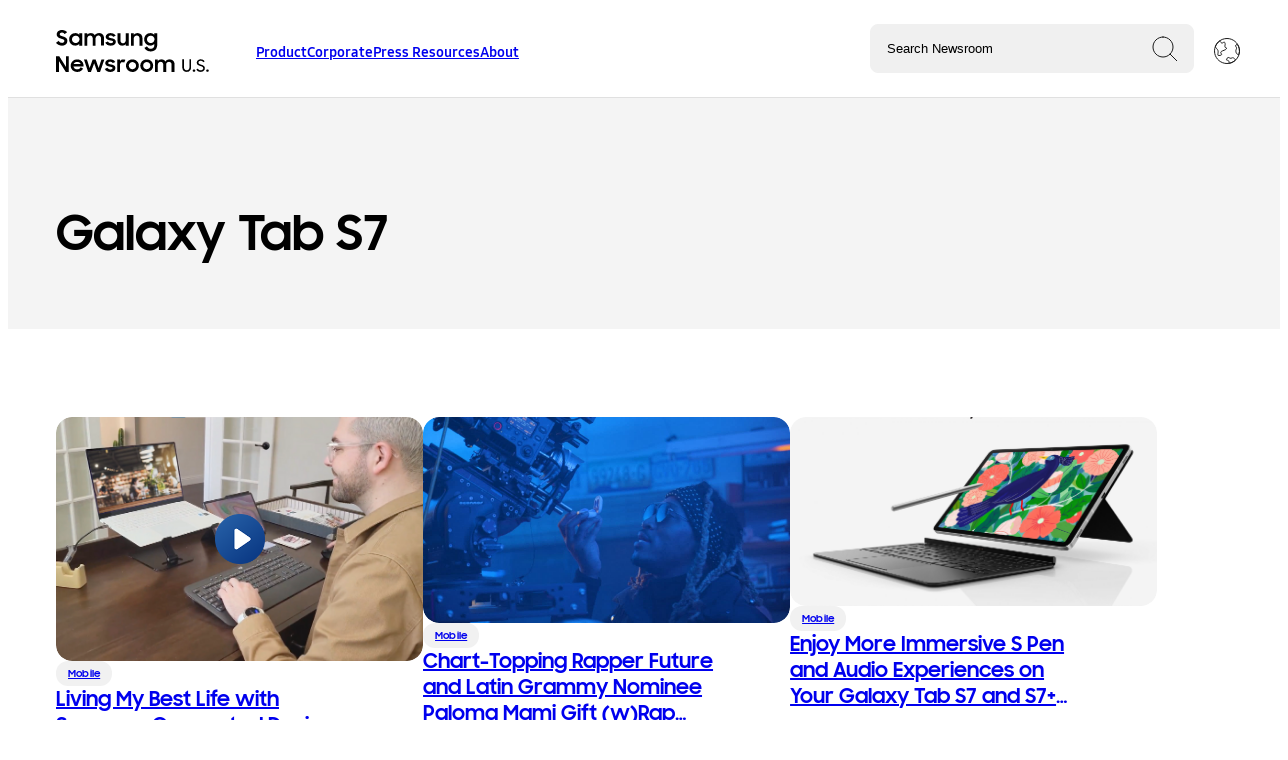

--- FILE ---
content_type: text/css
request_url: https://news.samsung.com/us/wp-content/themes/samsung-newsroom-2023/_reset.css?ver=d00428ea4533fc04051c1eda70241594
body_size: 474
content:
@charset "utf-8";
*:where(:not(html,iframe, canvas, img, svg, video, audio):not(svg *, symbol *)) {
    all: unset;
    display: revert;
}
*,
*::before,
*::after{
    box-sizing: border-box;
}
a, button {
    cursor: revert;
}
ol, ul, menu {
    list-style: none;
}
img {
    max-inline-size: 100%;
    max-block-size: 100%;
}
table {
    border-collapse: collapse;
}
input, textarea {
    -webkit-user-select: auto;
}
textarea {
    white-space: revert;
}
meter {
    -webkit-appearance: revert;
    appearance: revert;
}
:where(pre) {
    all: revert;
}
::placeholder {
    color: unset;
}
::marker {
    content: initial;
}
:where([hidden]) {
    display: none;
}
:where([contenteditable]:not([contenteditable="false"])) {
    -moz-user-modify: read-write;
    -webkit-user-modify: read-write;
    overflow-wrap: break-word;
    -webkit-line-break: after-white-space;
    -webkit-user-select: auto;
}
:where([draggable="true"]) {
    -webkit-user-drag: element;
}
:where(dialog:modal) {
    all: revert;
}


--- FILE ---
content_type: text/css
request_url: https://news.samsung.com/us/wp-content/themes/samsung-newsroom-2023/styles-min.css?ver=d00428ea4533fc04051c1eda70241594
body_size: 12785
content:
@font-face{font-family:Samsung;src:url(/us/wp-content/themes/samsung-newsroom-2023/assets/fonts/SamsungOneLatinWeb-400.woff2) format('woff2');font-weight:400}@font-face{font-family:Samsung700;src:url(/us/wp-content/themes/samsung-newsroom-2023/assets/fonts/SamsungOneLatinWeb-700.woff2) format('woff2')}@font-face{font-family:Samsung;src:url(/us/wp-content/themes/samsung-newsroom-2023/assets/fonts/SamsungSharpSansBd.woff2) format('woff2');font-weight:700}@font-face{font-family:Inter;src:url(/us/wp-content/themes/samsung-newsroom-2023/assets/fonts/Inter-UI-Regular.otf) format('otf');font-weight:400}@font-face{font-family:Inter;src:url(/us/wp-content/themes/samsung-newsroom-2023/assets/fonts/Inter-UI-SemiBold.otf) format('otf');font-weight:700}:root{--fontColor:#000;--fontSecondaryColor:#656565;--grey:#F4F4F4;--white:#fff;--black:#000;--blue:#0C369A;--lightBlue:#2189FF;--roundedCorner:16px;--mobileRoundedCorner:8px;--siteGutter:48px;--negSiteGutter:-72px;--mobileSiteGutter:16px;--innerGutter:24px;--maxArticleWidth:668px}body{font-family:Samsung,sans-serif;font-size:100%;font-smooth:always;-webkit-font-smoothing:antialiased;-moz-osx-font-smoothing:grayscale;background-color:var(--white);width:100%;cursor:initial}b,h1,h2,h3,h4,h5,h6,strong{font-weight:700}h2{font-size:28px}h3{font-size:24px}h4{font-size:14px}em,i{font-style:italic}del{text-decoration:line-through}.pill,a,button{cursor:pointer}sup{vertical-align:super;font-size:.8rem}sup:hover{text-decoration:underline}.pill{padding:11.5px 24px;border-radius:25px;border:solid #000 1px;font-size:12px;font-weight:700;display:inline-block;font-family:Samsung700;cursor:pointer}.pill.black{background:#000;color:#fff;border:1px solid #000}.pill.white{background:#fff;color:#000;border:1px solid #000}.article-content{width:100%;max-width:var(--maxArticleWidth);margin:0 auto}.inner{padding:0 var(--mobileSiteGutter)}.post-category{font-weight:700;font-size:.9rem;letter-spacing:.02em;font-weight:400;display:flex;flex-wrap:wrap;justify-content:flex-start;align-items:center;align-content:center;gap:10px}.page-header{background-color:#f4f4f4;padding:60px 0;margin-bottom:40px}.page-header h1{font-size:36px;margin-bottom:24px}.page-header .content{font-size:13px;line-height:1.5}.featured-news{margin-bottom:var(--mobileSiteGutter);text-align:left}#featured-articles{padding-bottom:var(--siteGutter)}#featured-articles .primary{width:100%;padding-top:0;padding-bottom:0;margin-bottom:44px}#featured-articles .primary .image-container{width:100%;margin-bottom:24px}#featured-articles .secondary .featured-article{margin-bottom:44px;display:flex;gap:3%}.featured-article .headline,.featured-article .post-category{margin-top:0;margin-bottom:12px}.featured-article .headline{overflow:hidden;display:-webkit-box;-webkit-line-clamp:3;line-clamp:3;-webkit-box-orient:vertical}.post-category{font-size:10px;margin-top:0}.primary .headline{font-size:20px}.headline{font-size:14px;width:100%}.post-date{color:#656565;width:100%;color:#656565;width:100%;font-size:12px;font-weight:400}.category-filter .filters .faux-input{border:0;border-bottom:2px solid #000;border-radius:0}#no-results{padding:var(--siteGutter) 0;text-align:center;width:100%}#mask,#newsletter-mask{position:fixed;top:0;left:0;bottom:0;right:0;z-index:100;display:flex;justify-content:center;align-items:center;align-content:center;background-color:rgba(0,0,0,.65)}div.aligncenter,figure.aligncenter,img.aligncenter,img.wp-post-image{display:block;margin-left:auto!important;margin-right:auto!important}div.alignright,figure.alignright,img.alignright{float:right;margin:0 0 1.75rem 1.75rem}div.alignleft,figure.alignleft,img.alignleft,img.wp-post-image.attachment-thumb{float:left;margin:0 1.75rem 1.75rem 0}figure{max-width:100%;height:auto;margin:1em 0}p img.alignleft,p img.alignright{margin-top:0}.gallery:after{content:"";display:table;clear:both}.gallery figure img{max-width:100%;height:auto;margin:0 auto;display:block}.gallery figure{float:left;margin:0 2% 1em 0}.gallery.gallery-columns-1 figure{width:100%;margin:0 0 1em 0;float:none}.gallery.gallery-columns-3 figure{width:32%}.gallery.gallery-columns-3 figure:nth-of-type(3n+3){margin-right:0}.gallery.gallery-columns-3 figure:nth-of-type(3n+4){clear:left}.gallery.gallery-columns-2 figure{width:49%}.gallery.gallery-columns-2 figure:nth-of-type(even){margin-right:0}.gallery.gallery-columns-2 figure:nth-of-type(odd){clear:left}.gallery.gallery-columns-4 figure{width:23.25%}.gallery.gallery-columns-4 figure:nth-of-type(4n+4){margin-right:0}.gallery.gallery-columns-4 figure:nth-of-type(4n+5){clear:left}.gallery.gallery-columns-5 figure{width:18%}.gallery.gallery-columns-5 figure:nth-of-type(5n+5){margin-right:0}.gallery.gallery-columns-5 figure:nth-of-type(5n+6){clear:left}.gallery.gallery-columns-6 figure{width:14.2%}.gallery.gallery-columns-6 figure:nth-of-type(6n+6){margin-right:0}.gallery.gallery-columns-6 figure:nth-of-type(6n+7){clear:left}.gallery.gallery-columns-7 figure{width:12%}.gallery.gallery-columns-7 figure:nth-of-type(7n+7){margin-right:0}.gallery.gallery-columns-7 figure:nth-of-type(7n+8){clear:left}.gallery.gallery-columns-8 figure{width:10.2%}.gallery.gallery-columns-8 figure:nth-of-type(8n+8){margin-right:0}.gallery.gallery-columns-8 figure:nth-of-type(8n+9){clear:left}.gallery.gallery-columns-9 figure{width:8.85%}.gallery.gallery-columns-9 figure:nth-of-type(9n+9){margin-right:0}.gallery.gallery-columns-9 figure:nth-of-type(9n+10){clear:left}#newsletter-confirmation,main#error article{padding:var(--siteGutter) 0;text-align:center}#newsletter-confirmation h1,main#error h1{font-size:3rem}main#error h2{font-size:2rem}#newsletter-confirmation p,main#error p{font-size:1.5rem}main#error h1,main#error h2,main#error p{margin:var(--innerGutter) 0}#newsletter-confirmation a,main#error a{text-decoration:underline;color:var(--lightBlue)}pre.cpr{width:80%;padding:2rem;overflow-wrap:break-word;font-size:.9rem}pre.cpr>*{display:inline}#latest-news h2{text-align:left;margin:3.5rem 3.5rem 1.75rem 0}.search-results .latest-news-wrap{display:flex;flex-wrap:nowrap;flex-direction:column;align-items:flex-start;gap:var(--mobileSiteGutter)}.latest-news-wrap .image-container{width:auto;position:relative;min-width:100px}.image-container img{border-radius:var(--mobileRoundedCorner);display:block;width:100%}.latest-news-load-more{padding:48px 0;text-align:center}.flex-group{display:flex;flex-wrap:wrap}.flex-card{display:flex;flex-direction:column;background-color:#f4f4f4;border-radius:10px;margin-bottom:40px}.flex-card.callout_black{background:#000;color:#fff;padding:32px 29px}.flex-card.callout_black p{font-size:12px;margin-bottom:12px}.flex-card.callout_black .eyebrow{text-transform:uppercase;font-size:12px;margin-bottom:4px}.flex-card.callout_black h5{font-size:24px;margin-bottom:6px}.item-image img{width:100%;border-radius:10px 10px 0 0}.item-info{padding:24px}.item-info h4{font-size:24px;margin-bottom:8px}.item-info .copy{font-size:13px;line-height:1.5}.flex-card.callout_black .callout-inner.cta{display:flex;justify-content:flex-start}.desktoponly{display:none}.mobileonly{display:initial}.public-affairs-video{margin:0 auto}.public-affairs-video .video-container{position:relative;margin-bottom:62px}.public-affairs-video h2{display:block;position:relative;margin-bottom:24px}.public-affairs-video .video{position:relative;padding-bottom:56%;border-radius:16px;overflow:hidden}.public-affairs-video .video iframe{position:absolute;top:0;left:0;width:100%;height:100%}.home footer{margin-top:0!important}.category-badge-container{display:flex;align-items:center;gap:6px}.post-category{background:#f1f1f1;border-radius:30px;padding:6px 12px;font-size:10px;text-transform:capitalize;font-weight:600;display:inline-block}.post-category.blue{color:#2189ff}.card-badge{background:#2189ff;color:#f1f1f1;border-radius:30px;padding:6px 12px;font-size:12px;text-transform:none;position:absolute;top:10px;font-weight:600;left:10px;z-index:10}.snr-show-more_button{background-color:#f1f1f1;font-size:10px;font-weight:500;padding:12px 24px;border-radius:5px}.article-nav{width:100%;margin:0 auto;padding:0 25px;display:flex;position:sticky;z-index:20;background-color:#fff;top:0;flex-wrap:wrap;gap:20px;justify-content:start}#post-container{overflow:hidden}.mobile-scroll{position:relative;overflow:scroll}.article-nav::-webkit-scrollbar{display:none}.mobile-scroll::-webkit-scrollbar{display:none}.article-nav{-ms-overflow-style:none;scrollbar-width:none}.blur-container{position:sticky;top:0;z-index:99}.blur-container .blur{position:absolute;right:0;height:100%;width:17px;background:#fff;z-index:25;box-shadow:3px -6px 13px 17px #fff}.exec-cta{border:1px solid #000;border-radius:20px;padding:11px;font-size:14px;font-weight:700;line-height:1rem;background-color:#fff}.exec-cta:hover{background:#f4f4f4}[data-slug=executive-bios] .article-content{padding:var(--mobileSiteGutter)}[data-slug=executive-bios] .article-content h3{margin:20px 0}[data-slug=executive-bios] .article-content h5{font-size:13px}.exec-bio{margin-bottom:0;padding-top:90px}div.exec-bio:first-child{padding-top:40px}div.exec-bio:last-child{padding-bottom:40px}.exec-bio_image{position:relative}.exec-bio_image img{border-radius:var(--roundedCorner)}.exec-bio_image a{position:absolute;bottom:5%;right:7%}.exec-bio_bio{font-size:13px;line-height:1.5}[data-slug=search] h1{margin-top:60px;margin-bottom:24px}.filters{padding:var(--mobileSiteGutter) 0;padding-top:0}.filters{display:flex;flex-wrap:wrap;justify-content:space-between;width:100%;align-items:center}[data-slug=search] .filters{align-items:flex-start}.filters .left-facets{display:flex;align-items:flex-start;width:100%;gap:5%;flex-direction:column;margin-bottom:40px}.filters .left-facets .inputs{display:flex;gap:6%;width:100%}.left-facets #resetDate{margin:15px 0;display:block}.filters .faux-input{border:1px solid #efefef;border-radius:8px;width:50%;display:block;position:relative}.filters .faux-input:after{content:'';position:absolute;right:10px;top:10px;width:7px;height:13px;transform:rotate(90deg);pointer-events:none;background-image:url(/us/wp-content/themes/samsung-newsroom-2023/assets/theme-images/dropdown.svg)}.filters .faux-input .facetTitle{padding:.5rem 0;padding-left:12px;font-size:13px;cursor:pointer}.filters .faux-input .facetTitle.disabled{opacity:.25;cursor:initial}.filters .subFacet{display:none;padding:1rem}.filters .open .subFacet{display:block;position:absolute;background:#fff;box-shadow:0 3px 3px 0 #ccc;border-radius:0 0 12px 12px;height:300px;overflow-y:scroll;z-index:1}.filters .faux-input:first-child .subFacet{height:auto}.filters .faux-input.open{border-color:#2189ff}.filters .fake-option{cursor:pointer;padding:0;padding:.3em 0}.filters .fake-option:hover{color:var(--lightBlue)}.filters .fake-option.selected{font-weight:700;color:var(--lightBlue)}.filters .right-facets{display:flex;align-items:center;align-content:center;flex-wrap:wrap;margin-bottom:40px}.filters .right-facets label{width:100%;margin-bottom:10px}.filters .right-facets span{margin-right:1rem;display:table}.filters .right-facets span:first-child{margin-left:0}.filters .right-facets span>*{display:table-cell;vertical-align:middle;padding-left:.5rem}.filters .right-facets span input{height:20px;min-width:20px;border-radius:50%;border:1px solid #000;margin-right:1rem;cursor:pointer}.filters .right-facets span input[checked]{background-color:#2189ff;border-color:#2189ff}.filters input[name=searchTerm]{width:100%;border-bottom:1px solid #c4c4c4;background-repeat:no-repeat;background-image:url(/us/wp-content/themes/samsung-newsroom-2023/assets/theme-images/search.svg);background-position:98% 50%;height:60px;font-size:1.2rem}.filters input[name=searchTerm].active{border-color:#2189ff}.filters input[name=searchTerm]::placeholder{color:#c4c4c4;opacity:1}.filters .dateRange .inputs,.filters .exactRange .inputs{flex-direction:column}.filters .exactRange input[type=date]{background:#f4f4f4;text-align:center;border-radius:5px;padding:7px 0;text-transform:uppercase;margin:17px 0;font-size:14px}.filters .dateRange input[type=radio]{all:revert;display:inline-block}.filters .dateRange .inputs .radio-input{margin:5px 0}.filters .dateRange{padding-bottom:10px;border-bottom:1px solid #e0e0e0;margin-bottom:10px}.filters .dateRange .subTitle,.filters .exactRange .subTitle{padding-bottom:15px;text-transform:uppercase;letter-spacing:2px;font-size:13px}.filters .exactRange .buttons{text-align:center;padding:10px 0;font-weight:600;letter-spacing:.5px}.filters .exactRange .buttons button{text-decoration:underline}#search-history{margin:24px 0 40px;display:flex;flex-wrap:wrap;align-items:center;justify-content:flex-start;gap:var(--mobileSiteGutter);width:100%}.historyItem{background:#f4f4f4;color:#656565;padding:.5rem 1rem;border-radius:10px;font-family:Samsung700}.historyItem a{font-size:.9rem}.historyItem img{width:12px;margin-left:6px;cursor:pointer}#clearHistory{text-transform:uppercase;color:#2189ff;cursor:pointer;font-weight:700;font-size:14px}.result-count{font-size:1rem;color:#656565;margin-bottom:24px}#highlights .highlights-bottom,#highlights .highlights-bottom.mobileOnly,#highlights .mobileOnly{display:block}#highlights .highlights-bottom{display:none}#highlights .highlights-bottom .slick-list{padding:0!important}#highlights .highlights-bottom.mobileOnly .slick-list{padding:0 25% 0 0!important}#highlights .highlights-top{display:block}#highlights #highlights-wrap[data-highlight-count="2"] .highlights-top{display:block}#highlights #highlights-wrap[data-highlight-count="2"] .highlights-bottom{display:none}#highlights .primary-card-pair-wrap .highlight-card.marketing_tile .card-details.black-on-white{background:linear-gradient(0deg,#fff 24%,rgba(255,255,255,0) 100%)}#highlights:has(.video-wrap) .highlights-bottom,#highlights:has(.video-wrap) .highlights-bottom.mobileOnly{display:none}#highlights .video-wrap{width:100%;margin-bottom:20px}#highlights .video-wrap iframe{position:absolute;top:0;left:0;right:0;width:100%;height:100%;border:none}#highlights h2{text-align:left;margin:60px auto 24px}#highlights .highlights-wrap{width:100%;max-width:1320px;margin:0 auto}#highlights .video-wrap{position:relative;overflow:hidden;padding-top:4%}#highlights .highlight-card.video{width:100%!important;max-width:100%!important;margin:0!important;padding:0!important}#highlights .highlight-card.video .video-wrap{width:100%;height:400px;padding-top:0}#highlights .highlight-card.video .video-wrap iframe{position:relative;width:100%;height:100%}#highlights .highlight-card .card-image{position:relative}#highlights .highlights-bottom .highlight-card{margin-right:20px;min-height:304px;border-radius:var(--roundedCorner)}#highlights .highlights-bottom .highlight-card .image-container{border-radius:0}#highlights .highlights-bottom .highlight-card .image-container img{border-radius:var(--roundedCorner) var(--roundedCorner) 0 0}#highlights .highlights-bottom .highlight-card .post-details-inner{padding-top:5px;display:flex;align-items:baseline;flex-direction:column;gap:5px}#highlights .highlights-bottom .marketing_tile{background-color:#f1f1f1}#highlights .highlights-bottom .marketing_tile .post-date,#highlights .highlights-bottom .marketing_tile .post-details-inner{padding:12px}#highlights .card-details{display:flex;align-items:stretch;flex-direction:column}#highlights .post-details-inner{padding-bottom:12px}#highlights .post-details-inner h3{overflow:hidden;text-overflow:ellipsis;display:-webkit-box;-webkit-line-clamp:2;-webkit-box-orient:vertical;font-size:25px}.primary-card-wrap .highlight-card-inner{display:flex;background-color:#f1f1f1;border-radius:var(--roundedCorner)}.primary-card-wrap .highlight-card-inner .card-image{min-width:66%}.primary-card-wrap .highlight-card-inner .card-image .image-container{border-radius:var(--roundedCorner) 0 0 var(--roundedCorner)}.primary-card-wrap .highlight-card-inner .card-image .image-container img{border-radius:var(--roundedCorner) 0 0 var(--roundedCorner)}.primary-card-wrap .highlight-card-inner .card-details{padding:24px;justify-content:center}.primary-card-wrap .highlight-card-inner .card-details .post-details-inner{display:flex;flex-direction:column;align-items:baseline;gap:24px}.primary-card-pair-wrap .highlight-card.post .post-category,.primary-card-wrap .highlight-card-inner .card-details .post-details-inner .post-category{background-color:#fff}#highlights .primary-card-wrap .highlight-card-inner .card-details .post-details-inner h3{font-size:30px;display:-webkit-box;-webkit-line-clamp:3;-webkit-box-orient:vertical}.primary-card-pair-wrap{display:flex;gap:24px;justify-content:stretch}.primary-card-pair-wrap .highlight-card{width:calc(50% - 12px)}.primary-card-pair-wrap .highlight-card.post{background-color:#f1f1f1;border-radius:var(--roundedCorner)}.primary-card-pair-wrap .highlight-card.marketing_tile{position:relative}.primary-card-pair-wrap .highlight-card.marketing_tile .card-details{position:absolute;bottom:0;left:0;right:0;border-radius:0 0 var(--roundedCorner) var(--roundedCorner);height:30%;padding:24px}.primary-card-pair-wrap .highlight-card.marketing_tile .card-details.white-on-black{color:#fff;background:#000;background:linear-gradient(0deg,#000 24%,rgba(0,0,0,0) 100%)}.primary-card-pair-wrap .highlight-card.marketing_tile .card-details.white-on-black a{color:#fff;text-decoration:underline}.primary-card-pair-wrap .highlight-card .card-details .post-details-inner{padding-bottom:0!important}.primary-card-pair-wrap .highlight-card.marketing_tile .card-details .post-details-inner{display:flex;flex-direction:column;justify-content:flex-end;height:100%;gap:24px}.primary-card-pair-wrap .highlight-card.post .image-container,.primary-card-pair-wrap .highlight-card.post .image-container img{border-radius:var(--roundedCorner) var(--roundedCorner) 0 0}.primary-card-pair-wrap .highlight-card.post .card-details{display:flex;flex-direction:column;align-items:flex-start;padding:24px}.primary-card-pair-wrap .highlight-card.post .card-details .post-details-inner{display:flex;flex-direction:column;align-items:flex-start;gap:12px}#highlights .primary-card-pair-wrap .highlight-card.post .card-details .post-details-inner h3{display:-webkit-box;-webkit-line-clamp:1;-webkit-box-orient:vertical}#latest-news h2{text-align:left;margin:60px auto 24px}.search-results .latest-news-wrap{display:flex;flex-wrap:nowrap;flex-direction:column;align-items:flex-start;gap:var(--mobileSiteGutter)}.image-container{position:relative;min-width:100px}.image-container img{border-radius:var(--mobileRoundedCorner);display:block;width:100%}.latest-news-load-more{padding:48px 0;text-align:center}.flex-group{justify-content:center;align-items:center;margin-bottom:80px}.flex-group h2,.more-stories h2{margin-bottom:24px;text-align:left;width:100%}.flex-card-container{display:flex;flex-wrap:wrap;align-items:flex-start;gap:2%}.flex-card{width:100%;margin-bottom:30px;overflow:hidden}.flex-card a{display:flex;flex-direction:column}.item-image img{width:100%;height:100%;object-fit:cover}.twocol{display:flex;flex-direction:column}.media-library{display:flex;flex-direction:column;width:100%;background-color:var(--grey);align-items:center;justify-content:center;border-radius:16px;margin-bottom:32px;margin-top:60px;padding-top:29px;padding-bottom:19px}.media-library h3{margin-bottom:23.5px}#front-page-slideshow{background-color:var(--white);padding-bottom:16px;position:relative;max-width:1820px;margin:0 auto}#slideshow-wrap{width:100%;margin:0 auto;height:auto}#slideshow-wrap .slide{width:100%;display:flex;flex-direction:column}#slideshow-wrap .slide>*{width:100%}#slideshow-wrap .slide .image-container{order:1;border-radius:0}#slideshow-wrap .slide .image-container img{border-radius:0}#slideshow-wrap .slide .post-details{order:2}#slideshow-wrap .slide .post-details .post-details-inner{padding:var(--mobileSiteGutter)}#slideshow-wrap .post-category{margin-bottom:1rem}#slideshow-wrap .slide .post-details h3{font-size:2.25rem;line-height:1.25em}#slideshow-wrap .slide .post-details h4{font-weight:400;font-size:1.25rem;line-height:1.25em;margin:.75em 0;overflow:hidden;display:-webkit-box;-webkit-line-clamp:3;line-clamp:3;-webkit-box-orient:vertical}#slideshow-wrap .slide .post-details .pill{margin:1rem 0}#slideshow-wrap .slick-arrow{display:none;text-indent:-999999px}#slide-controls{display:flex;justify-content:center;width:50%;background:#fff;align-items:center;padding:24px;margin:0 auto;position:absolute;right:0;bottom:0;background:#000;background:linear-gradient(0deg,rgba(0,0,0,.4) 0,rgba(0,0,0,0) 100%)}#slide-controls .playPause{display:none;margin-left:1rem;margin-top:3px;position:relative;width:12px;height:19px}#slide-controls .playPause span{position:absolute;top:0;left:0;width:100%}#slide-controls .playPause .play img{transform:scale(1.5)}#slide-controls .dot-wrap{width:93%}#slide-controls .dot-wrap .slick-dots{display:flex;justify-content:flex-start;gap:3%;width:100%}#slide-controls .dot-wrap .slick-dots li{overflow:hidden;text-indent:-1000px;flex:1;height:5px;border-radius:4px;background:rgba(255,255,255,.5);position:relative}#slide-controls .dot-wrap .slick-dots li.slick-active{background:#f4f4f4}#slide-controls .dot-wrap .slick-dots li.slick-active .progress-bar{position:absolute;top:0;left:0;height:100%;width:0%;background:#2189ff;border-radius:4px;transition:width .1s linear}#slide-controls .dot-wrap .slick-dots li.slide-completed .progress-bar{position:absolute;top:0;left:0;height:100%;width:100%!important;background:#2189ff!important;border-radius:4px;transition:none!important}#trending-section{margin:0;padding:var(--siteGutter) 0 80px 0;width:100vw;position:relative;left:50%;right:50%;margin-left:-50vw;margin-right:-50vw;overflow:hidden;background-color:#f1f1f1}#trending-section h2{font-size:2.5rem;margin-bottom:1rem;text-align:center}.trending-tags{display:flex;justify-content:center;flex-wrap:nowrap;gap:.75rem;margin-bottom:2rem;padding:0 var(--siteGutter);overflow-x:auto;-webkit-overflow-scrolling:touch;scrollbar-width:none;-ms-overflow-style:none}.trending-tags::-webkit-scrollbar{display:none}.trending-tag-button{display:inline-block;padding:12px 24px;background:#fff;color:#333;text-decoration:none;border-radius:5px;font-size:10px;font-weight:600;transition:all .3s ease;border:1px solid #e0e0e0;cursor:pointer;border:none;white-space:nowrap}.trending-tag-button:hover{background:#f8f9fa;color:#2189ff;transform:translateY(-1px)}.trending-tag-button.active{background:#2189ff;color:#fff}.trending-tag-button.active:hover{background:#1976d2;color:#fff;transform:translateY(-1px)}.trending-cards-slider{width:100%;margin:0;padding:0;cursor:grab}.trending-cards-slider:active{cursor:grabbing}.trending-cards-slider .slick-list{overflow:visible!important}.trending-cards-slider .slick-track{display:flex!important;align-items:stretch;flex-wrap:nowrap!important}.trending-cards-slider .slick-slide{display:flex!important;align-items:stretch}.trending-slide{padding:0 .75rem;width:434px!important;height:542px}.trending-slide.filtered-out{display:none!important}.trending-card{background:#fff;border-radius:var(--roundedCorner);transition:transform .3s ease,box-shadow .3s ease;position:relative;width:434px;height:100%;overflow:hidden}.trending-card .image-container{position:relative;overflow:hidden;border-radius:10px 10px 0 0}.trending-card .image-container img{width:100%;height:auto;object-fit:cover;transition:transform .3s ease;border-radius:0}.trending-card:hover .image-container img{transform:scale(1.05)}.trending-card .post-details,.trending-card .tile-details{padding:1.5rem;width:100%}.trending-card .post-details .post-details-inner>*{margin:0 0 12px 0}.trending-card .post-date{position:absolute;bottom:24px}.trending-card .headline,.trending-card .tile-headline{font-size:1.5rem;line-height:1.3;margin-bottom:.75rem;display:-webkit-box;-webkit-line-clamp:3;-webkit-box-orient:vertical;overflow:hidden;text-overflow:ellipsis}.trending-card .headline a,.trending-card .tile-headline a{color:#333;text-decoration:none}.trending-card .headline a:hover,.trending-card .tile-headline a:hover{color:#2189ff}.trending-card .post-details,.trending-card .tile-details{padding:1.5rem .75rem;width:100%}.trending-card .tile-cta{font-size:.625rem;background:0 0!important;background-color:transparent!important;padding:0;color:#fff;position:relative}.trending-card .tile-cta:after{content:'';position:absolute;bottom:-6px;left:0;width:100%;height:1px;background:#fff}.trending-card .subhead{font-size:1rem;color:#666;line-height:1.4;margin-bottom:1rem}.trending-card .subhead a{color:#666;text-decoration:none}.marketing-tile.white-on-black{background:#000;color:#fff}.marketing-tile.white-on-black .tile-details{background:linear-gradient(180deg,rgba(0,0,0,.1) 0,rgba(0,0,0,.75) 100%)}.marketing-tile.black-on-white .tile-details{background:linear-gradient(180deg,rgba(255,255,255,.1) 0,rgba(255,255,255,.75) 100%)}.marketing-tile.white-on-black .tile-cta,.marketing-tile.white-on-black .tile-headline{color:#fff}.marketing-tile.white-on-black .tile-headline a:hover{color:#2189ff}.marketing-tile.black-on-white{background:#fff;color:#333}.marketing-tile.black-on-white .tile-cta,.marketing-tile.black-on-white.tile-headline{color:#333}.marketing-tile.black-on-white .tile-cta:after{background:#333}.marketing-tile.black-on-white .tile-headline a:hover{color:#2189ff}.marketing-tile{background-size:cover;background-position:center;background-repeat:no-repeat;position:relative}.marketing-tile .tile-link{width:100%;height:100%;text-decoration:none;color:inherit}.marketing-tile .tile-headline{margin-bottom:.75rem}.marketing-tile .tile-headline a{text-decoration:none}.blue-badge{background:#2189ff;color:#fff;padding:.375rem .75rem;border-radius:12px;font-size:.625rem;letter-spacing:.0125rem;font-weight:500;display:inline-block;margin-bottom:.75rem}.trending-card .post-blue-badges{position:absolute}.post-blue-badges{top:12px;left:15px;z-index:10;display:flex;flex-wrap:wrap;gap:.5rem}.post-blue-badges .blue-badge{margin:0}.tile-cta{display:inline-block;background:#2189ff;color:#fff;padding:.75rem 1.5rem;border-radius:4px;text-decoration:none;font-weight:600;transition:background .3s ease}.tile-cta:hover{background:#1976d2;color:#fff}.trending-cards-slider .slick-next,.trending-cards-slider .slick-prev{display:none!important}.trending-cards-slider .slick-dots{display:none!important}.trending-slider-controls{display:flex;justify-content:center;align-items:center;gap:1rem;margin-top:2rem}.trending-arrow{width:48px;height:48px;border-radius:50%;background:#fff;display:flex;align-items:center;justify-content:center;cursor:pointer;transition:all .3s ease}.trending-arrow:hover{background:#f8f9fa;transform:translateY(-2px)}.trending-arrow:active{transform:translateY(0)}.trending-arrow svg{color:#333;transition:color .3s ease}.trending-arrow:hover svg{color:#2189ff}.trending-arrow:disabled{opacity:.5;cursor:not-allowed}.trending-arrow:disabled:hover{transform:none}#cardContainer{display:flex;flex-wrap:wrap;align-items:start;gap:3%}.article-card{margin-bottom:24px;padding-bottom:20px;display:flex;flex-direction:column;gap:12px;width:48%;height:100%;box-sizing:border-box}.featured-article .image-container img,.latest-news-wrap .image-container img{width:100%;height:auto;object-fit:cover}.article-card .post-details{width:80%;display:flex;flex-direction:column;align-items:flex-start;gap:12px;justify-content:space-between}.article-card .post-details .headline{margin:0}.article-card .post-details .headline a{overflow:hidden;display:-webkit-box;-webkit-line-clamp:3;line-clamp:3;-webkit-box-orient:vertical}.media-card .media-img,å .article-card .image-container{position:relative}.article-card .image-container .video-icon,.media-card .media-img .video-icon{position:absolute;z-index:2;width:50px;height:50px;top:50%;margin-top:-25px;left:50%;margin-left:-25px}.article-card .card-subscribe{background:#000;border-radius:var(--mobileRoundedCorner);padding:31.5px 26px;display:flex;align-items:center;justify-content:space-between}.article-card .card-subscribe h3{color:#fff;width:100%;font-size:14px}.article-card .card-subscribe button{background:#fff;width:25%;font-size:12px;max-width:95px}body.noScroll{overflow:hidden}header{border-bottom:1px solid #e0e0e0;height:78px;padding-right:16px;display:flex;flex-wrap:nowrap;justify-content:space-between;align-items:stretch;align-content:center;z-index:50;position:sticky;top:0;left:0;background:#fff}header>*{align-self:center;display:flex;flex-wrap:nowrap;align-content:center;align-items:center;justify-content:flex-start;gap:0}header .header-right{justify-content:flex-end}header #menu{display:none;order:1;width:auto}#mobile-menu{display:block;order:1;position:absolute;left:0;top:0;width:100%;height:100vh;background:#fff;overflow:scroll;transition:transform .3s;z-index:100;font-family:Samsung700}#mobile-menu.close-menu{transform:translateX(-100%)}#mobile-menu-menu li a{display:block;padding:1.5rem 1.25rem;line-height:0}#mobile-menu-menu>li>a{padding:2rem 1.25rem;background-image:url(/us/wp-content/themes/samsung-newsroom-2023/assets/theme-images/open-mobile-menu.png);background-repeat:no-repeat;background-position:95% center;border-bottom:1px solid #c4c4c4;font-size:1.2rem}#mobile-menu-menu>li.open>a{border-bottom:0;color:#2189ff;background-image:url(/us/wp-content/themes/samsung-newsroom-2023/assets/theme-images/close-mobile-menu.png)}#mobile-menu-menu>li>ul{display:none;border-bottom:1px solid #c4c4c4}#mobile-menu-menu>li.open>ul{display:block}header #lockup{order:2}header .snr-header-nav_mobile-button{position:relative;width:3.25rem;height:3.25rem;padding:1rem;font-size:0;color:transparent}header .snr-header-nav_mobile-button #close-mobile-menu{display:none}header .snr-header-nav_mobile-button.openedMenu #close-mobile-menu{display:block}header .snr-header-nav_mobile-button.openedMenu .snr-header-nav_mobile-button-line{display:none}header .snr-header-nav_mobile-button--open .snr-header-nav_mobile-button-line{position:absolute;top:1rem;left:1rem;right:1rem;display:block;height:.0625rem;background-color:#000}header .snr-header-nav_mobile-button--open .snr-header-nav_mobile-button-line:first-child{-webkit-transform:translateY(.0625rem);-o-transform:translateY(.0625rem);transform:translateY(.0625rem)}header .snr-header-nav_mobile-button--open .snr-header-nav_mobile-button-line:nth-child(2){-webkit-transform:translateY(.625rem);-o-transform:translateY(.625rem);transform:translateY(.625rem)}header .snr-header-nav_mobile-button--open .snr-header-nav_mobile-button-line:nth-child(3){-webkit-transform:translateY(1.1875rem);-o-transform:translateY(1.1875rem);transform:translateY(1.1875rem)}header #global{order:4}footer{font-family:Samsung700;background-color:var(--black);text-align:center;display:flex;flex-wrap:wrap;justify-content:center;padding:var(--siteGutter);margin-top:var(--siteGutter)}footer .separator{display:inline-block;width:2px;height:14px}footer .links p{margin-bottom:1rem;line-height:1.6rem}footer .links .main a{color:#fff;text-transform:uppercase;font-weight:700}footer .links .legal{font-size:.7em;color:#ababab;padding:0 .5rem}footer .links .legal a{color:#ababab}footer .links .legal>*,footer .links .main>*{display:inline-block;vertical-align:middle}footer .links .main .separator{background-color:#fff;margin:0 .5em}footer .links .legal .separator{background-color:#ababab;margin:0 .5em}footer .social{display:flex;justify-content:space-evenly;align-items:center;gap:1.5rem}footer .social a{height:36px;width:36px}footer a:hover{color:var(--lightBlue)!important}.image-hover-swap .on-hover{display:none}.pill{transition:color .25s,background-color .25s,border .25s}.image-container{overflow:hidden;border-radius:var(--roundedCorner)}.item-image,.media-img{overflow:hidden}.image-container img,.item-image img,.media-img img{transition:transform .25s}#media-gallery .search-field{display:flex}.media-gallery-wrap{padding:var(--siteGutter) 0;display:flex;padding-top:0;flex-wrap:wrap}.media-card{border-radius:var(--roundedCorner);overflow:hidden;background-color:#f4f4f4;margin-bottom:var(--mobileSiteGutter)}.media-img img{display:block;width:100%}.media-details{padding:var(--mobileSiteGutter);display:flex;justify-content:space-between;align-items:center}.media-details h4{max-width:75%;text-overflow:ellipsis;overflow:hidden;white-space:nowrap;line-break:anywhere}#media-gallery .download{cursor:pointer;display:block;width:46px;height:46px}#media-gallery .download img{width:46px;height:46px}#expandedMediaContainer{border-radius:var(--roundedCorner);overflow:hidden;width:90vw;max-width:888px;max-height:80vh;background-color:#f4f4f4;position:relative}#expandedMediaContainer #closeMask{position:absolute;top:12px;right:12px;cursor:pointer;width:24px;height:24px;background-color:rgba(255,255,255,.5);display:flex;justify-content:center;align-items:center;z-index:5;border-radius:100%}#expandedMediaContainer #closeMask img{width:50%}#expandedMediaContainer .media img,#expandedMediaContainer .media video{display:block;margin:0 auto;max-width:100%;max-height:55vh}#expandedMediaContainer .media-info{padding:var(--mobileSiteGutter);position:relative;display:flex;flex-direction:row-reverse;justify-content:space-between}#expandedMediaContainer .media-info .file-actions{padding-bottom:var(--mobileSiteGutter);width:80%}#expandedMediaContainer .media-info .img-sizes{color:#9a9a9a;font-size:.95rem;font-family:Samsung;font-weight:700;text-align:right;right:1rem}#expandedMediaContainer .media-info h4{font-size:16px;margin-bottom:var(--siteGutter);word-break:break-all}#expandedMediaContainer .media-info .file-actions a{font-family:Samsung700;text-transform:capitalize;text-decoration:underline}#expandedMediaContainer .media-info .file-actions a.pill{text-decoration:none}#expandedMediaContainer .media-info .file-actions .actions{display:flex;justify-content:flex-start;align-items:center;gap:var(--mobileSiteGutter)}.left-facets{position:relative}#mediaSearch{width:100%}#mediaSearch:focus{background-image:url(/us/wp-content/themes/samsung-newsroom-2023/assets/theme-images/x-out.svg)}#closeAndClearMediaSearch{position:absolute;z-index:2;top:0;bottom:0;right:0;width:50px;cursor:pointer}.newsletter-signup{background-color:var(--grey);text-align:center;padding:25px 27px 37px;border-radius:16px}.newsletter-signup button,.newsletter-signup img{display:block;margin:0 auto}.newsletter-signup h3,.newsletter-signup img{margin-bottom:0}.newsletter-signup h3{text-align:center}#newsletter-mask{display:none}#newsletterSignup{width:100%;max-width:480px;background-color:#fff;border-radius:var(--roundedCorner)}#newsletterSignup .cancel,#newsletterSignup a{cursor:pointer;text-decoration:underline}#newsletterSignup .notice{text-align:right;padding-right:16px;padding-top:16px;font-size:16px}#newsletterSignup h4{margin-top:24px;margin-bottom:44px;text-align:center;font-size:26px}#newsletterSignup p{text-align:center;color:#656565;line-height:1.5}#newsletterSignup .signup-form{padding:0 38px;padding-bottom:40px}#newsletterSignup .field-input{position:relative;margin-bottom:60px}#newsletterSignup .field-row.flex{display:flex;gap:12%}#newsletterSignup .field-row label{position:absolute;color:#656565;font-size:16px;top:-8px;transition:transform .7s}#newsletterSignup .field-row .newsletter-label.active{transform:scale(.8) translate(-15%,-100%)}#newsletterSignup #profession,#newsletterSignup .field-row .newsletter-input{border-bottom:1px solid #656565;width:100%}#newsletterSignup .field-row.error .newsletter-input{border-color:red}#newsletterSignup .field-row.error .newsletter-input::placeholder{color:red;opacity:1}#newsletterSignup .field-row.error .newsletter-input::-ms-input-placeholder,#newsletterSignup .field-row.error label{color:red}#newsletterSignup .error .field-error{display:block!important;color:red;position:absolute;right:0;bottom:100%;font-size:.75rem}#newsletterSignup .select-field{position:relative;margin-bottom:40px}#newsletterSignup .select-field:after{content:'';position:absolute;right:3px;top:3px;width:7px;height:13px;transform:rotate(90deg);pointer-events:none;background-image:url(/us/wp-content/themes/samsung-newsroom-2023/assets/theme-images/dropdown.svg)}#newsletterSignup .field-disclaimer{margin-bottom:24px}#newsletterSignup #profession{padding-bottom:5px;color:#656565}#newsletterSignup .field-row button{display:block;margin:0 auto;font-size:16px;margin-bottom:16px}#newsletterSignup .field-row .cancel{font-size:20px;display:block;text-align:center}#newsletterSignup #thank-you-message{font-size:1rem;padding:var(--siteGutter);padding-bottom:48px}#newsletter-dialog{max-width:var(--maxArticleWidth);margin:0 auto}#newsletter-dialog h1{margin-bottom:var(--siteGutter)}#newsletter-dialog p{font-size:1.5rem}#newsletter-dialog a{text-decoration:underline}#newsletter-dialog a:hover{text-decoration:none}.newsletter-card{color:#fff;background-color:#000;padding-bottom:0;gap:0;border-radius:var(--roundedCorner);border-bottom:0 none;width:100%;margin-bottom:24px;display:flex;align-items:center;align-content:center}.newsletter-card+.article-card{border-top:.5px solid #d0d0d0;padding-top:20px}.newsletter-card .newsletter-card-inner-inner{display:flex;justify-content:space-between;align-items:center;align-content:center;gap:var(--mobileSiteGutter);padding:30px 20px;width:100%}.newsletter-card h4{font-size:1rem}.newsletter-card button{min-width:25%;text-align:center}section.back-bar{padding:var(--mobileSiteGutter);border-bottom:1px solid #e0e0e0;font-family:Samsung700}section.back-bar a,section.back-bar a img{vertical-align:middle}#post-container .article-content{padding:var(--mobileSiteGutter)}#post-container .article-content>*>*{margin:1.75rem 0;max-width:100%}.article-head h1{font-size:2rem;line-height:1.25em}.article-head h2{font-weight:400;font-size:1.5rem;color:#999}.featured-image img{width:100%;height:auto!important}.article-content .share{display:flex;justify-content:flex-start;align-items:center;gap:3rem}.article-content .share a{cursor:pointer}.article-content a{color:var(--blue)}.article-body h1{font-size:3rem}.article-body h3{font-size:2.5rem}.article-body h4{font-size:2rem}.article-body h5{font-size:1.5rem}.article-body h6{font-size:.9rem;line-height:1em;font-weight:400;color:#656565;margin:.25rem 0!important}.article-body h1,.article-body h2,.article-body h3,.article-body h4,.article-body h5,.article-body h6{line-height:1.25em}.article-body ol,.article-body p,.article-body ul{font-size:1.1rem;line-height:1.75em}.article-body ol,.article-body ul{padding-left:2rem}.article-body li{list-style-type:initial}.article-body ol li{list-style-type:decimal}.article-body img{max-width:100%;height:auto}.article-body iframe,.article-body video{display:block;max-width:100%;margin:0 auto}.article-body hr{display:block;background-color:#cacaca;height:1px;margin:1.73rem auto!important;width:100%}.article-content .tags a{font-family:Samsung700}.article-content .share-bottom h5,.article-content .tags h5{font-family:Samsung700;text-transform:uppercase;margin-bottom:1.25rem!important}#post-container blockquote{background-color:#f8f8f8;padding:var(--siteGutter);color:#000}#post-container blockquote .inner{width:100%;padding:0;max-width:var(--maxArticleWidth)}#post-container blockquote p{font-size:1.8rem;font-family:Samsung;font-weight:700}#post-container blockquote .quote-footer{margin-top:var(--mobileSiteGutter);font-family:Samsung700}#post-container blockquote .quote-footer span{display:block;margin:.5rem 0}#post-container blockquote .quote-author{font-size:1.2rem;text-transform:uppercase}#post-container blockquote .quote-role{font-size:.9rem}.embedded{position:relative}.embedded.product-module{text-align:center}.embedded.product-module a{display:block}.embedded.product-module img{width:100%;height:auto;border-radius:var(--roundedCorner)}#post-container blockquote.tiktok-embed{background-color:unset;padding:0}#post-container .article-body div.twitter-tweet,#post-container .article-body iframe.instagram-media{margin:1.75rem auto!important}.recommended{background:#f8f8f8;padding:44px 17px}.recommended .embedded-inner .card-badge{padding:0;position:relative;background:0 0;border-radius:0;opacity:1;margin-bottom:11px}.recommended .embedded-inner .card-badge p{font-size:14px;text-transform:uppercase}.recommended .embedded-inner .card-badge::after{display:none}.recommended .card-badge,.recommended .recommended-card{display:block;all:revert}.recommended .recommended-card a{display:flex}.recommended .recommended-card a img{width:30%;border-radius:10px;margin-right:16px}.recommended .recommended-card a .details{width:63%;display:flex;align-items:center}#post-container .mosaic{display:flex;flex-wrap:wrap;justify-content:flex-start;gap:20px;width:100%;max-width:1400px;margin:0 auto}#post-container .mosaic>*{width:100%}#post-container .mosaic img{width:100%;height:auto;display:block}#post-container .mosaic .caption{color:#656565;font-size:.9rem;line-height:1.25em;padding:.5rem 20px}[data-slug=media-contacts] h2{margin-top:20px!important}[data-slug=media-contacts] .contact-group .contact{margin:3.5rem 0}[data-slug=media-contacts] .contact-group .contact:first-child{margin-top:40px}[data-slug=media-contacts] .contact-group .contact:last-child{margin-bottom:60px}[data-slug=media-contacts] .contact-group .contact h5{margin-bottom:.5rem}[data-slug=media-contacts] .contact-group .contact p{margin-bottom:.75rem}[data-slug=media-contacts] .contact a{color:#000;font-size:12px;font-weight:700;text-decoration:underline;font-family:Samsung700}#attachment-container .article-head h1{word-break:break-all}.contact-group{margin:2rem 0}.contact-group h2{margin:2rem 0}.contact-group .contact{margin:1rem 0}.media-gallery-wrap{width:100%}.media-gallery-wrap .item-viewed{width:100%}.media-gallery-wrap .item-viewed .slick-arrow{display:none;text-indent:-999999px}.media-gallery-wrap .item-viewed .itemSlide{width:100%}.article-content p.wp-caption-text,.media-gallery-wrap .itemSlide p.caption{color:#656565;font-size:.9rem;line-height:1.25em;padding:.5rem 0}.media-gallery-wrap .slick-arrow{position:absolute;top:45%;display:block;overflow:hidden;text-indent:-1000px;background-position:center center;background-repeat:no-repeat;width:48px;height:48px;z-index:2;cursor:pointer}.media-gallery-wrap .slick-prev{left:var(--negSiteGutter);background-image:url(/us/wp-content/themes/samsung-newsroom-2023/assets/theme-images/icon-slide-prev.svg)}.media-gallery-wrap .slick-next{right:var(--negSiteGutter);background-image:url(/us/wp-content/themes/samsung-newsroom-2023/assets/theme-images/icon-slide-next.svg)}.media-gallery-wrap .slick-prev:hover{background-image:url(/us/wp-content/themes/samsung-newsroom-2023/assets/theme-images/icon-slide-prev-opaque.svg)}.media-gallery-wrap .slick-next:hover{background-image:url(/us/wp-content/themes/samsung-newsroom-2023/assets/theme-images/icon-slide-next-opaque.svg)}.media-gallery-wrap .post-slide-controls{margin:16px auto}.media-gallery-wrap .dot-wrap .slick-dots{display:flex;justify-content:center;align-items:center;gap:10px;padding:10px;background-color:#f4f4f4;border-radius:var(--roundedCorner)}.media-gallery-wrap .dot-wrap .slick-dots li{overflow:hidden;text-indent:-1000px;width:10px;height:10px;border-radius:50%;background-color:#c4c4c4;cursor:pointer}.media-gallery-wrap .dot-wrap .slick-dots li.slick-active{background-color:#2189ff}.tags{margin-top:var(--siteGutter)}.press-info{padding-bottom:var(--siteGutter)}.press-kit{background:#f8f8f8;padding:44px 21px 0;display:flex;flex-direction:column;justify-content:center;align-items:center}.press-kit-container{width:100%}.press-kit h3{margin-bottom:23px}.download-items .download-item,.item-size span,.press-kit h3{font-family:Samsung700}.download-container{padding-bottom:40px}.download-items .items{display:flex;justify-content:space-between;margin-bottom:24px}.download-items .download-item a{width:36px}.download-items .download-item img:hover{opacity:.7}.download-items .download-item{display:none}.download-items .items .item-size{display:flex;align-items:center}.download-items .items .item-size img{margin-right:16px}.media-contact{padding:40px 0 68px;border-top:1px solid #e0e0e0}.press-kit .media-contact p{line-height:2;width:302px}[data-slug=search] .page-header{background-color:unset;padding:0;margin:0}.searchTerm{color:var(--lightBlue)}[data-slug=search] .filters .faux-input .facetTitle{font-size:1rem}[data-slug=search] .filters{padding:0}header #top-search{order:3;margin-left:auto;margin-right:20px}#searchFormContainer #autocomplete,#searchFormContainer .suggestions{display:none;border:1px solid #f0f0f0;border-top:0 none}#searchFormContainer .suggestions p{font-size:.75rem;padding:var(--mobileSiteGutter);color:#75787b;text-transform:uppercase}#searchFormContainer #autocomplete ul li a,#searchFormContainer .suggestions ul li a{display:block;font-size:.9rem;line-height:.9em;padding:10px var(--mobileSiteGutter)}#searchFormContainer #autocomplete ul li a:hover,#searchFormContainer .suggestions ul li a:hover{background-color:#f0f0f0}#searchFormContainer a strong{font-weight:400;text-decoration:underline}#searchForm{display:none;position:absolute;top:64px;left:0;right:0;background-color:#fff;padding-bottom:var(--mobileSiteGutter)}#searchInput{position:relative;padding-top:var(--mobileSiteGutter)}#siteSearch{position:relative;z-index:1;background-color:#f0f0f0;border:1px solid #f0f0f0;border-radius:var(--mobileRoundedCorner);padding:var(--mobileSiteGutter);width:100%;background-repeat:no-repeat;background-image:url(/us/wp-content/themes/samsung-newsroom-2023/assets/theme-images/search.svg);background-position:97% 50%}#siteSearch.active{border-color:#2189ff}#siteSearch:focus{background-image:url(/us/wp-content/themes/samsung-newsroom-2023/assets/theme-images/x-out.svg)}#closeAndClearSearch{position:absolute;z-index:2;top:0;bottom:0;right:0;width:50px}.slick-slider{position:relative;display:block;box-sizing:border-box;-webkit-user-select:none;-moz-user-select:none;-ms-user-select:none;user-select:none;-webkit-touch-callout:none;-khtml-user-select:none;-ms-touch-action:pan-y;touch-action:pan-y;-webkit-tap-highlight-color:transparent}.slick-list{position:relative;display:block;overflow:hidden;margin:0;padding:0}.slick-list:focus{outline:0}.slick-list.dragging{cursor:pointer;cursor:hand}.slick-slider .slick-list,.slick-slider .slick-track{-webkit-transform:translate3d(0,0,0);-moz-transform:translate3d(0,0,0);-ms-transform:translate3d(0,0,0);-o-transform:translate3d(0,0,0);transform:translate3d(0,0,0)}.slick-track{position:relative;top:0;left:0;display:block;margin-left:auto;margin-right:auto}.slick-track:after,.slick-track:before{display:table;content:''}.slick-track:after{clear:both}.slick-loading .slick-track{visibility:hidden}.slick-slide{display:none;float:left;min-height:1px}[dir=rtl] .slick-slide{float:right}.slick-slide img{display:block}.slick-slide.slick-loading img{display:none}.slick-slide.dragging img{pointer-events:none}.slick-initialized .slick-slide{display:block}.slick-loading .slick-slide{visibility:hidden}.slick-vertical .slick-slide{display:block;height:auto;border:1px solid transparent}.slick-arrow.slick-hidden{display:none}@media (min-width:721px){.page-header{padding:var(--mobileSiteGutter) 0}.desktoponly{display:initial}.desktoponly.withtwocol{display:none}.twocol .desktoponly.withtwocol{display:initial}.mobileonly{display:none}.featured-news{text-align:center}.inner{padding:0 var(--siteGutter);max-width:1440px;width:100%;margin:0 auto}.latest-news-wrap{padding-top:var(--siteGutter)}#latest-news h2{text-align:center;margin:3.5rem 3.5rem 1.75rem 3.75rem;margin-bottom:60px;margin-top:120px}.search-results .latest-news-wrap{display:flex;justify-content:flex-start;flex-direction:row;flex-wrap:wrap;gap:2%}.page-header h1{font-size:3rem;margin-bottom:0}h2{font-size:36px}h3{font-size:22px}h4{font-size:20px}button{font-size:14px}button.d-large{padding:12px 40px}.page-header .inner{padding:var(--siteGutter);display:flex;padding-right:148px}.page-header .content,.page-header h1{width:50%}#featured-articles{display:flex}#featured-articles .primary{padding-right:var(--mobileSiteGutter)}#featured-articles .secondary .featured-article{flex-direction:row-reverse}#featured-articles .secondary .featured-article .image-container{max-width:211px}.more-stories h2{text-align:center;margin:2rem 0}.featured-article .image-container img,.latest-news-wrap .image-container img{width:100%;height:auto}.post-category{font-size:15px}.item-info{width:65%;display:flex;flex-direction:column;justify-content:center}.item-image{width:34%}.primary .headline{font-size:40px}.headline{font-size:20px}.latest-news-wrap{display:flex;flex-wrap:wrap;justify-content:flex-start;gap:2%;align-items:flex-start}.latest-news-load-more{padding:48px 0;text-align:center}#featured-articles .secondary{padding:var(--mobileSiteGutter)}.image-container{width:100%}.image-container img{border-radius:var(--roundedCorner)}.flex-group{padding:var(--mobileSiteGutter)}.flex-card.callout_black{padding:57px;display:flex;flex-direction:row}.flex-card.callout_black p{font-size:16px}.flex-card.callout_black .eyebrow{font-size:15px;margin-bottom:8px}.flex-card.callout_black h5{font-size:26px;margin-bottom:0;flex-direction:row}.flex-card.callout_black .callout-inner.cta{align-items:center;justify-content:flex-end;width:50%}.flex-card.callout_black .callout-inner.copy{width:100%}.public-affairs-video{width:62%;margin:0 auto}.public-affairs-video .video-container{position:relative;margin-bottom:62px}.public-affairs-video h2{margin:0 auto;text-align:center;margin-bottom:62px}.public-affairs-video .video{padding-bottom:56%;border-radius:16px;overflow:hidden}#post-container,.mobile-scroll{overflow:inherit}[data-slug=executive-bios] .article-content{padding:0}.article-nav{max-width:var(--maxArticleWidth);margin:50px auto;margin-top:0;gap:10px}.blur-container .blur{display:none}.exec-cta{margin:0 9px;padding:10px 15px;font-size:.75rem}.exec-cta:first-child{margin-left:0}.exec-bio_imagetitle{display:flex;gap:40px}.exec-bio_image{width:50%}.exec-bio_title{width:35%}[data-slug=executive-bios] .article-content h5{line-height:1.5}.exec-bio_image button{width:33px;height:33px;bottom:10%;right:6%}.exec-bio_image button img{width:100%}[data-slug=search] h1{margin-top:32px;margin-bottom:inherit}[data-slug=search] .inner{padding-bottom:40px}#search-history{margin-top:0;margin-bottom:80px}.filters{flex-wrap:nowrap;align-content:center;flex-direction:row}.filters .faux-input{width:207px}.filters .left-facets{display:flex;gap:1rem;flex-direction:column;width:50%;margin-bottom:0}.filters .right-facets{flex-wrap:nowrap}.filters .right-facets label{margin-bottom:0;margin-right:15px}.filters .left-facets .inputs{gap:2%}.filters .open .subFacet{width:100%}.result-count{margin-bottom:var(--mobileSiteGutter)}.filters .right-facets span input{height:28px;min-width:28px}.filters input[name=searchTerm]{width:540px}#highlights .mobileOnly{display:none}#highlights .highlights-top{display:block}#highlights .highlights-bottom{display:block}#highlights .highlights-bottom.mobileOnly{display:none}#highlights h2{text-align:center;margin:120px auto 24px auto}#highlights .video-wrap{position:relative;overflow:hidden;padding-top:56.25%}#highlights .highlights-bottom{padding-top:2rem;width:calc(100% + 24px);margin-left:-12px}#highlights .highlights-bottom .highlight-card{margin:0 12px;min-height:0}#highlights .highlights-bottom .highlight-card-inner{display:flex;gap:24px}#highlights .highlights-bottom .highlight-card-inner .card-image{width:200px}#highlights .highlights-bottom .highlight-card-inner .card-image .image-container{overflow:hidden;width:200px;border-radius:8px 0 0 8px}#highlights .highlights-bottom .highlight-card-inner .card-image img{width:100%;height:auto;border-radius:0}#highlights .highlights-bottom .slick-next,#highlights .highlights-bottom .slick-prev{position:absolute;top:calc(50% + 12px);z-index:10;background:0 0;border:none;cursor:pointer;color:#333;width:24px;height:24px}#highlights .highlights-bottom .slick-prev{left:-20px}#highlights .highlights-bottom .slick-next{right:-20px}#highlights .highlights-bottom .slick-next:hover,#highlights .highlights-bottom .slick-prev:hover{color:#2189ff}#highlights .highlights-bottom .marketing_tile .post-date,#highlights .highlights-bottom .marketing_tile .post-details-inner{padding:12px 0}#latest-news h2{text-align:center;margin:120px auto 0 auto}.search-results .latest-news-wrap{display:flex;justify-content:flex-start;flex-direction:row;flex-wrap:wrap;gap:2%}.latest-news-load-more{padding:48px 0;text-align:center}.latest-news-load-more .pill{padding:15.5px 50px;font-size:17px}.image-container{width:100%}.image-container img{border-radius:var(--roundedCorner)}.flex-group h2{margin-bottom:inherit},.flex-group h2,.more-stories h2{margin-bottom:60px;text-align:center;width:auto}.flex-card{width:49%}.flex-card a{flex-direction:row}.item-image img{width:228px}#front-page-slideshow{padding-bottom:0}#slideshow-wrap .slide{flex-direction:row}#slideshow-wrap .slide>*{width:50%}#slideshow-wrap .slide .image-container{order:2;max-width:50%}#slideshow-wrap .slide .post-details{order:1;padding:0 var(--siteGutter);max-width:640px;margin:0 auto;display:flex;align-items:center}#slideshow-wrap .slide .post-details .post-details-inner{padding:var(--siteGutter) 0}#slideshow-wrap .slide .post-details .post-details-inner>*{margin-left:var(--siteGutter)}#slideshow-wrap .slick-arrow{position:absolute;top:45%;display:block;overflow:hidden;text-indent:-1000px;background-position:center center;background-repeat:no-repeat;width:48px;height:48px;z-index:2;cursor:pointer;opacity:.6}#slideshow-wrap .slick-prev{left:var(--siteGutter);background-image:url(/us/wp-content/themes/samsung-newsroom-2023/assets/theme-images/2025/hero-prev.png)}#slideshow-wrap .slick-next{right:var(--siteGutter);background-image:url(/us/wp-content/themes/samsung-newsroom-2023/assets/theme-images/2025/hero-next.png)}#slideshow-wrap .slick-prev:hover{opacity:1}#slideshow-wrap .slick-next:hover{opacity:1}#slide-controls .playPause{display:block;margin-left:1rem;padding:.5rem;background-color:#fff;opacity:.6;height:36px;width:36px;display:flex;align-items:center;justify-content:center;border-radius:50%;cursor:pointer}#slide-controls .playPause span{width:17px;position:static;display:flex;align-items:center;justify-content:center}#slide-controls{background-color:transparent;padding:24px;margin:auto}#slide-controls .dot-wrap .slick-dots li{width:180px;height:5px;border-radius:4px}#cardContainer{grid-template-columns:repeat(3,1fr)}.post-category{font-size:10px;display:inline-block}.article-card{width:31%;flex-direction:column;border-bottom:none}.article-card .image-container{max-width:432px;width:100%;overflow:hidden}.article-card .image-container img{width:100%;height:auto;object-fit:cover}.article-card .post-details .headline{margin:0}.article-card .card-subscribe{padding:56.5px 22px;flex-direction:column;gap:27px}.article-card .card-subscribe h3{font-size:26px;text-align:center}.article-card .card-subscribe button{width:auto;font-size:16px;max-width:100%}.article-card:hover .image-container img,.featured-article:hover .image-container img,.flex-card:hover .item-image img,.highlight-card:hover .image-container img,.media-card:hover .media-img img,.primary:hover .image-container img{transform:scale(1.1)}.media-gallery-wrap{flex-wrap:wrap;justify-content:space-between;align-items:flex-start;gap:2%}.media-card{width:32%;cursor:pointer}#expandedMediaContainer #closeMask{width:34px;height:34px;padding:10px;top:1rem;right:1rem}#expandedMediaContainer #closeMask img{width:100%}#expandedMediaContainer .media-info h4{font-size:1.8rem}.media-img img{object-fit:cover}.newsletter-card{width:32%}.newsletter-card button{font-size:12px}.newsletter-card .newsletter-card-inner-inner{display:block;text-align:center;padding:var(--siteGutter) var(--mobileSiteGutter)}.newsletter-card h4{font-size:1.5rem;margin-bottom:var(--mobileSiteGutter)}.newsletter-card h4{font-size:2vw}.newsletter-card+.article-card{border-top:0;padding-top:0}#post-container .mosaic>.horizontal{width:calc(50% - 10px)}#post-container .mosaic>.vertical{width:calc(33% - 10px)}.recommended .embedded-inner{max-width:var(--maxArticleWidth);margin:0 auto}section.back-bar{padding:var(--mobileSiteGutter) var(--siteGutter)}#post-container{padding:var(--siteGutter) 0}.article-head h1{font-size:3rem}.article-body h2{font-size:2.75rem}[data-slug=media-contacts] h2{margin:4rem 0 5rem 0!important}[data-slug=media-contacts] .contact-group .contact:first-child{margin-top:inherit}[data-slug=media-contacts] .contact-group .contact:last-child{margin-top:inherit}[data-slug=media-contacts] .contact a{font-size:1.2rem}.press-kit{padding:44px 0 0}.press-kit-container{width:100%;max-width:664px;min-width:414px}.press-kit h3{margin-bottom:38px}.download-container{display:flex;justify-content:space-between;padding-bottom:0}.download-items{width:65%}.download-items .items{padding-bottom:24px;border-bottom:1px solid #e0e0e0;margin-bottom:0}.download-items .download-item{display:flex;justify-content:space-between;align-items:center;padding:20px 0;border-bottom:1px solid #e0e0e0}.download-items .download-item span{max-width:80%}.download-items .download-item a{text-align:center}.download-items .download-item:last-child{border-bottom:none}.download-items .download-item img{margin-right:24px}.media-contact{padding:40px 0 45px}.press-kit .media-contact h3{margin-bottom:25px}.press-kit .media-contact p{font-size:16px;width:100%}#mobileSearchTrigger{display:none}#top-search{height:90px}#searchForm{position:relative;display:block;width:324px;top:0;padding-bottom:0}#siteSearch{background-position:95% 50%}}@media (min-width:845px){header{height:90px;padding:var(--mobileSiteGutter) var(--siteGutter)}header>*{gap:2rem}header #menu{display:block;order:2;font-family:Samsung700}header #mobile-menu{display:none}header #menu #menu-navigation-2023{display:flex;flex-wrap:nowrap;justify-content:flex-start;align-items:stretch;align-content:center;gap:2rem}header #menu #menu-navigation-2023>li{position:relative;cursor:pointer;font-size:.9em;height:90px;display:table}header #menu #menu-navigation-2023>li a{display:table-cell;vertical-align:middle}header #menu #menu-navigation-2023>li:hover>a{color:var(--lightBlue)}header #menu #menu-navigation-2023>li:hover ul.sub-menu{display:block}header #menu ul.sub-menu{display:none;position:absolute;top:89px;padding:var(--innerGutter);background-color:#fff;left:-24px;border:1px solid #c4c4c4;border-top:0 none;width:200px}header #menu ul.sub-menu>li{padding:.75em 0}header #menu ul.sub-menu>li a:hover{color:var(--lightBlue)}header #lockup{order:1}header .snr-header-nav_mobile-button{display:none}footer{flex-wrap:nowrap;align-items:flex-start;justify-content:space-between}footer .links{text-align:left}footer .links .legal{padding:0}footer .social{text-align:right}}@media (min-width:1220px){.twocol{flex-direction:row;gap:2%}.media-library{margin:0;flex-direction:row;align-items:center;justify-content:space-between;padding:25px 27px 37px}.media-library,.newsletter-container{width:100%;margin-top:77px}.media-library h3{margin-bottom:0}.newsletter-signup{display:flex;align-items:center;justify-content:center;flex-direction:row;padding:48px;gap:3%}.twocol .newsletter-signup{justify-content:space-between;gap:0}.newsletter-signup h3{text-align:left}.newsletter-signup button{margin:0}.newsletter-signup .pill{padding:12px 40px}}@media (min-width:1440px){.newsletter-card{min-height:285px}.newsletter-card h4{font-size:1.5rem}}@media (max-width:1220px){#newsletterSignup{height:auto;border-radius:20px;padding-bottom:44px}.newsletter-signup{display:flex;align-items:center;justify-content:center;flex-direction:column;padding:48px;gap:8%}.newsletter-signup button,.newsletter-signup h3,.newsletter-signup img{margin:0}.newsletter-signup img{margin-right:20px}.newsletter-signup h3{margin-right:0;text-align:left;font-size:20px}.media-library .pill.black,.newsletter-signup button.d-large{text-align:center;width:auto;padding:12px 40px!important}.newsletter-signup h3{font-size:26px;margin-bottom:23.5px;text-align:center}}@media (max-width:955px){[data-slug=search] .filters{display:block}[data-slug=search] .filters .left-facets,[data-slug=search] .filters .right-facets{width:100%}[data-slug=search] .filters .right-facets{margin:2rem 0;margin-bottom:40px;justify-content:flex-start;align-items:center}[data-slug=search] .filters .right-facets label{width:auto;margin-bottom:0;margin-right:15px}}@media (max-width:768px){#highlights .video-wrap iframe{position:relative;top:0;left:0;right:0;width:100%;height:100%;border:none;aspect-ratio:16/9}#highlights .highlight-card.video.mobileOnly{width:100%;margin-right:20px;min-height:304px;border-radius:var(--roundedCorner);background:#fff;box-shadow:0 2px 8px rgba(0,0,0,.1)}#highlights .highlight-card.video.mobileOnly .card-image{position:relative;height:200px;overflow:hidden;border-radius:var(--roundedCorner) var(--roundedCorner) 0 0}#highlights .highlight-card.video.mobileOnly .video-wrap{width:100%;height:100%;padding-top:0}#highlights .highlight-card.video.mobileOnly .video-wrap iframe{position:absolute;top:0;left:0;width:100%;height:100%}#highlights .highlight-card.video.mobileOnly .card-details{padding:16px}#highlights .highlight-card.video.mobileOnly .headline{font-size:18px;font-weight:600;margin-bottom:8px;color:#333}#highlights .highlight-card.video.mobileOnly .post-date a{color:#2189ff;text-decoration:none;font-size:14px}.trending-cards-slider{padding:0}.trending-cards-slider .slick-track{gap:.75rem}.trending-slide{padding:0}.trending-slider-controls{margin-top:1.5rem}.trending-arrow{width:44px;height:44px}.trending-tags{padding:0 var(--mobileSiteGutter);gap:.5rem;margin-bottom:1.5rem;flex-wrap:nowrap;justify-content:center}.trending-tag-button{padding:.4rem .8rem;font-size:.85rem}#trending-section h2{font-size:2rem}.trending-card .image-container img{height:180px}.trending-card .post-details,.trending-card .tile-details{padding:1rem;width:100%}.trending-card{width:63vw!important;min-width:63vw!important;max-width:63vw!important}.trending-slide{width:63vw!important;min-width:63vw!important;max-width:63vw!important;height:432px}}@media (max-width:767px){div.alignleft,div.alignright,figure.alignleft,figure.alignright,img.alignleft,img.alignright,img.wp-post-image.attachment-thumb{display:block;margin:1em auto;float:none}.gallery.gallery-columns-4 figure,.gallery.gallery-columns-5 figure,.gallery.gallery-columns-6 figure,.gallery.gallery-columns-7 figure,.gallery.gallery-columns-8 figure,.gallery.gallery-columns-9 figure{width:100%;margin:0 0 1em 0;float:none}}@media (max-width:721px){.media-library .pill.black,.newsletter-signup button.d-large{padding:12px 40px;width:auto}.newsletter-signup h3{font-size:24px}}@media (max-width:720px){.category-badge-container{flex-direction:row;align-items:flex-start;flex-wrap:wrap}.snr-show-more_button{font-size:10px;font-weight:500;text-transform:capitalize;background-color:#f1f1f1}#highlights .primary-card-wrap .highlight-card-inner{display:flex;flex-direction:column}#highlights .primary-card-wrap .highlight-card-inner .card-image .image-container img{border-radius:0;aspect-ratio:5/4;object-fit:cover;width:100%}#highlights .primary-card-wrap .highlight-card-inner .card-image .image-container{border-radius:16px 16px 0 0}.highlights-section .position-one{display:none}#highlights .primary-card-wrap{display:none}#highlights #highlights-wrap[data-highlight-count="1"] .primary-card-wrap{display:block!important}#highlights #highlights-wrap[data-highlight-count="2"] .highlights-top{display:none}#highlights #highlights-wrap[data-highlight-count="2"] .highlights-bottom{display:block}#highlights #highlights-wrap[data-highlight-count="1"] .highlights-bottom,#highlights #highlights-wrap[data-highlight-count="1"] .highlights-bottom.mobileOnly,#highlights #highlights-wrap[data-highlight-count="1"] .mobileOnly{display:none!important}#highlights .desktopOnly{display:none!important}#slideshow-wrap .slide .post-details h3{font-size:6.5vw}#slideshow-wrap .slide .post-details h4{font-size:4vw}#slide-controls{width:100%;background:0 0!important}#slide-controls .playPause{display:block}.slick-dots li{background:#f4f4f4}.slick-dots li .progress-bar{background:#2189ff}#slide-controls .dot-wrap .slick-dots li{background:#f4f4f4}.featured-article .image-container img,.latest-news-wrap .image-container img{aspect-ratio:1/1}.article-body h1{font-size:2rem}.article-body h2{font-size:2rem}.article-body h3{font-size:1.75rem}.article-body h4{font-size:1.5rem}.article-body h5{font-size:1.35rem}.article-body h6{font-size:1rem}}@media (max-width:500px){.trending-card{width:228px!important;min-width:228px!important;max-width:228px!important}.trending-slide{width:228px!important;min-width:228px!important;max-width:228px!important;margin:0 12px!important}.trending-card.marketing-tile{background-size:cover!important}.trending-card .headline,.trending-card .tile-headline{font-size:14px!important}.trending-tag-button{padding:12px 24px!important;font-size:10px!important}}@media (max-width:425px){[data-slug=search] .filters .faux-input .facetTitle{padding-right:20px}[data-slug=search] .filters .right-facets>label{display:block;width:100%;margin-bottom:15px}[data-slug=search] .filters .right-facets span input{width:20px;height:20px}}@media (max-width:390px){.newsletter-signup{padding:11%}.newsletter-signup h3{font-size:6vw;margin-bottom:6%}.newsletter-card h4{font-size:4vw}.newsletter-card button{padding:4% 8%}.newsletter-card .newsletter-card-inner-inner{padding:10% 8%;gap:3%}.newsletter-card button{font-size:3.1vw}}@media (max-width:385px){[data-slug=search] .filters .faux-input .facetTitle{font-size:.8rem}}@media (min-width:722px) and (max-width:1220px){.primary .headline{font-size:3.45vw}.featured-article .headline{font-size:1.6vw}.article-card>*{width:100%}.article-card .image-container{max-width:100%}}@media (min-width:722px) and (max-width:1220px){.exec-cta{padding:10px 13px}.item-info h4{font-size:2vw}.item-info .copy{font-size:1.1vw}.flex-card.callout_black{padding:4% 3%}.flex-card.callout_black h5{font-size:2.2vw}.flex-card.callout_black p{font-size:1.4vw}.flex-card.callout_black .pill{font-size:1.1vw;padding:10% 15%}#slideshow-wrap .slide .post-details{padding:9% 9% 0 9%}#slideshow-wrap .slide .post-details h3{font-size:2.9vw}#slideshow-wrap .slide .post-details .post-category{font-size:1.3vw}#slideshow-wrap .slide .post-details h4{font-size:1.7vw}#slideshow-wrap .slide .post-details .post-details-inner{padding:0}#slideshow-wrap .slick-prev{left:3%}#slideshow-wrap .slick-next{right:3%}.media-details h4{font-size:1.7vw}.newsletter-card{width:49%}.newsletter-card .newsletter-card-inner-inner{padding:18% 0}.newsletter-card-inner-inner .pill.white{padding:5% 10%}.newsletter-card h4{margin-bottom:4.5%}}@media (min-width:845px) and (max-width:1220px){header{padding-left:1%;padding-right:1%;height:82px}header #lockup{width:20%}header #menu #menu-navigation-2023{gap:1rem}}@media (min-width:722px) and (max-width:845px){footer{flex-direction:column}}@media (hover:hover){.image-hover-swap:hover .on-hover{display:initial}.image-hover-swap:hover .off-hover{display:none}.pill.black:hover{background-color:rgba(0,0,0,.7)}.pill.white:hover{text-decoration:underline}.latest-news-load-more .pill.white:hover,.newsletter-card .pill.white:hover{text-decoration:none;background-color:#f4f4f4}.newsletter-card .pill.white:hover{background-color:#fff;opacity:.7}.download:hover img{opacity:.7}.actions a:hover{text-decoration:none!important}.filters .right-facets span:hover input{border-color:#2189ff}}

--- FILE ---
content_type: image/svg+xml
request_url: https://news.samsung.com/us/wp-content/themes/samsung-newsroom-2023/assets/theme-images/icon-social-linkedin-blue.svg
body_size: 483
content:
<svg width="32" height="32" viewBox="0 0 32 32" fill="none" xmlns="http://www.w3.org/2000/svg">
<circle cx="16" cy="16" r="15.5" stroke="#2189FF"/>
<g clip-path="url(#clip0_3268_35879)">
<path fill-rule="evenodd" clip-rule="evenodd" d="M13.6621 13.3128H16.8401V14.7739H16.8858C17.3278 13.934 18.4095 13.0475 20.0228 13.0475C23.3799 13.0475 24 15.2596 24 18.1388V24H20.6849V18.8021C20.6849 17.5634 20.6644 15.9687 18.9625 15.9687C17.2374 15.9687 16.9744 17.3205 16.9744 18.7143V24H13.6621V13.3128ZM9.92379 8C10.9841 8 11.8457 8.8632 11.8457 9.92632C11.8457 10.9894 10.9841 11.8526 9.92379 11.8526C8.85885 11.8526 8 10.9894 8 9.92632C8 8.8632 8.85885 8 9.92379 8ZM8.26297 24V13.3128H11.5818V24H8.26297Z" fill="#2189FF"/>
</g>
<defs>
<clipPath id="clip0_3268_35879">
<rect width="16" height="16" fill="white" transform="translate(8 8)"/>
</clipPath>
</defs>
</svg>
